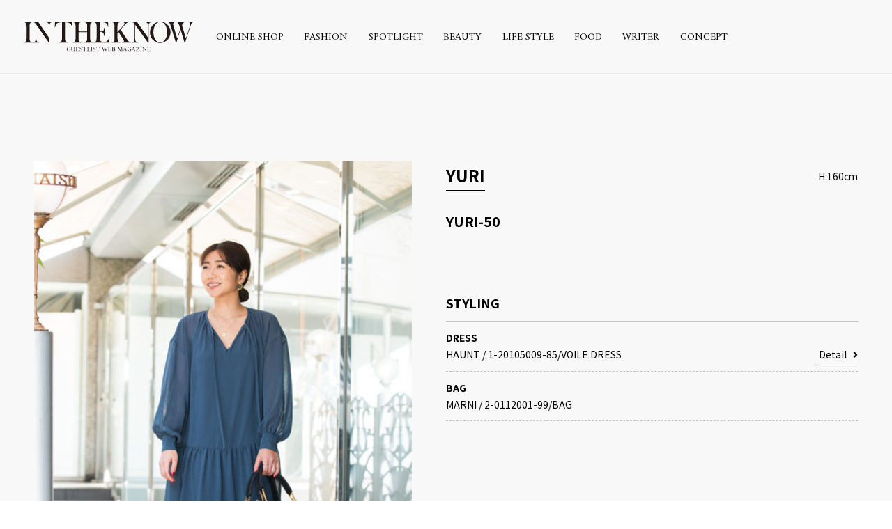

--- FILE ---
content_type: text/html; charset=UTF-8
request_url: https://intheknow.tokyo/snap/7896/
body_size: 4978
content:
<!DOCTYPE html>
<html lang="ja" prefix="og: http://ogp.me/ns#">
<head>
  <!-- Google Tag Manager -->
  <script>(function(w,d,s,l,i){w[l]=w[l]||[];w[l].push({'gtm.start':
  new Date().getTime(),event:'gtm.js'});var f=d.getElementsByTagName(s)[0],
  j=d.createElement(s),dl=l!='dataLayer'?'&l='+l:'';j.async=true;j.src=
  'https://www.googletagmanager.com/gtm.js?id='+i+dl;f.parentNode.insertBefore(j,f);
  })(window,document,'script','dataLayer','GTM-PFPT39D');</script>
  <!-- End Google Tag Manager -->
  <meta charset="utf-8">
  <meta http-equiv="x-ua-compatible" content="ie=edge">
  <title>YURI-50| Snap - INTHEKNOW | GUEST LIST WEB MAGAZINE</title>
  <meta name="description" content="">
  <meta name="keywords" content="東京,代官山,GUEST LIST,ゲストリスト,RED CARD ,レッドカード,upper hights アッパーハイツ,Healthy DENIM,ヘルシーデニム,HAUNT,ハウント,STATE OF MIND,ステートオブマインド,LITRAL,リトラル,Leminor ,ルミノア,LUCENTI ,ルチェンティ,DENIM ,デニム">
  <meta name="viewport" content="width=device-width, initial-scale=1">
  <meta name="format-detection" content="telephone=no">

  <!--OGP-->
  <meta property="og:title" content="YURI-50| Snap - INTHEKNOW | GUEST LIST WEB MAGAZINE">
  <meta property="og:type" content="website">
  <meta property="og:url" content="https://intheknow.tokyo/snap/7896/">
  <meta property="og:image" content="https://intheknow.tokyo/_app/wp-content/uploads/2020/05/NNG0198-1.jpg">
  <meta property="og:site_name" content="INTHEKNOW | GUEST LIST WEB MAGAZINE">
  <meta property="og:description" content="">
  <meta property="og:locale" content="ja_JP">
  <meta name="twitter:card" content="summary_large_image">
  <meta name="twitter:title" content="YURI-50| Snap - INTHEKNOW | GUEST LIST WEB MAGAZINE">
  <meta name="twitter:description" content="">
  <meta name="twitter:image:src" content="https://intheknow.tokyo/_app/wp-content/uploads/2020/05/NNG0198-1.jpg">
  <!--/OGP-->

  <link rel="preconnect" href="https://fonts.gstatic.com" crossorigin>
  <link rel="preconnect" href="https://fonts.googleapis.com" crossorigin>
  <link href="/favicon.ico" rel="shortcut icon">
  <link href="/apple-touch-icon.png" rel="apple-touch-icon">
  <link rel="stylesheet" href="https://fonts.googleapis.com/css?family=Amiri:400,700">
  <link rel="stylesheet" href="https://fonts.googleapis.com/css?family=Noto+Sans+JP:400,700">
  <link rel="stylesheet" href="https://fonts.googleapis.com/css?family=Noto+Serif+JP:400,700">
  <link rel="stylesheet" href="https://intheknow.tokyo/_app/wp-content/themes/intheknow/css/font-awesome.min.css">
  <link rel="stylesheet" href="https://intheknow.tokyo/_app/wp-content/themes/intheknow/css/common.css?v=201903071800">
  <link rel="stylesheet" href="https://intheknow.tokyo/_app/wp-content/themes/intheknow/css/page.css">
<meta name='robots' content='max-image-preview:large' />
<link rel='dns-prefetch' href='//use.fontawesome.com' />
<link rel='dns-prefetch' href='//s.w.org' />
		<script type="text/javascript">
			window._wpemojiSettings = {"baseUrl":"https:\/\/s.w.org\/images\/core\/emoji\/13.0.1\/72x72\/","ext":".png","svgUrl":"https:\/\/s.w.org\/images\/core\/emoji\/13.0.1\/svg\/","svgExt":".svg","source":{"concatemoji":"https:\/\/intheknow.tokyo\/_app\/wp-includes\/js\/wp-emoji-release.min.js?ver=5.7.14"}};
			!function(e,a,t){var n,r,o,i=a.createElement("canvas"),p=i.getContext&&i.getContext("2d");function s(e,t){var a=String.fromCharCode;p.clearRect(0,0,i.width,i.height),p.fillText(a.apply(this,e),0,0);e=i.toDataURL();return p.clearRect(0,0,i.width,i.height),p.fillText(a.apply(this,t),0,0),e===i.toDataURL()}function c(e){var t=a.createElement("script");t.src=e,t.defer=t.type="text/javascript",a.getElementsByTagName("head")[0].appendChild(t)}for(o=Array("flag","emoji"),t.supports={everything:!0,everythingExceptFlag:!0},r=0;r<o.length;r++)t.supports[o[r]]=function(e){if(!p||!p.fillText)return!1;switch(p.textBaseline="top",p.font="600 32px Arial",e){case"flag":return s([127987,65039,8205,9895,65039],[127987,65039,8203,9895,65039])?!1:!s([55356,56826,55356,56819],[55356,56826,8203,55356,56819])&&!s([55356,57332,56128,56423,56128,56418,56128,56421,56128,56430,56128,56423,56128,56447],[55356,57332,8203,56128,56423,8203,56128,56418,8203,56128,56421,8203,56128,56430,8203,56128,56423,8203,56128,56447]);case"emoji":return!s([55357,56424,8205,55356,57212],[55357,56424,8203,55356,57212])}return!1}(o[r]),t.supports.everything=t.supports.everything&&t.supports[o[r]],"flag"!==o[r]&&(t.supports.everythingExceptFlag=t.supports.everythingExceptFlag&&t.supports[o[r]]);t.supports.everythingExceptFlag=t.supports.everythingExceptFlag&&!t.supports.flag,t.DOMReady=!1,t.readyCallback=function(){t.DOMReady=!0},t.supports.everything||(n=function(){t.readyCallback()},a.addEventListener?(a.addEventListener("DOMContentLoaded",n,!1),e.addEventListener("load",n,!1)):(e.attachEvent("onload",n),a.attachEvent("onreadystatechange",function(){"complete"===a.readyState&&t.readyCallback()})),(n=t.source||{}).concatemoji?c(n.concatemoji):n.wpemoji&&n.twemoji&&(c(n.twemoji),c(n.wpemoji)))}(window,document,window._wpemojiSettings);
		</script>
		<style type="text/css">
img.wp-smiley,
img.emoji {
	display: inline !important;
	border: none !important;
	box-shadow: none !important;
	height: 1em !important;
	width: 1em !important;
	margin: 0 .07em !important;
	vertical-align: -0.1em !important;
	background: none !important;
	padding: 0 !important;
}
</style>
	<link rel='stylesheet' id='wp-block-library-css'  href='https://intheknow.tokyo/_app/wp-includes/css/dist/block-library/style.min.css?ver=5.7.14' type='text/css' media='all' />
<link rel='stylesheet' id='wpt-twitter-feed-css'  href='https://intheknow.tokyo/_app/wp-content/plugins/wp-to-twitter/css/twitter-feed.css?ver=5.7.14' type='text/css' media='all' />
<link rel='stylesheet' id='font-awesome-official-css'  href='https://use.fontawesome.com/releases/v5.12.1/css/all.css' type='text/css' media='all' integrity="sha384-v8BU367qNbs/aIZIxuivaU55N5GPF89WBerHoGA4QTcbUjYiLQtKdrfXnqAcXyTv" crossorigin="anonymous" />
<link rel='stylesheet' id='font-awesome-official-v4shim-css'  href='https://use.fontawesome.com/releases/v5.12.1/css/v4-shims.css' type='text/css' media='all' integrity="sha384-C8a18+Gvny8XkjAdfto/vjAUdpGuPtl1Ix/K2BgKhFaVO6w4onVVHiEaN9h9XsvX" crossorigin="anonymous" />
<style id='font-awesome-official-v4shim-inline-css' type='text/css'>
@font-face {
font-family: "FontAwesome";
src: url("https://use.fontawesome.com/releases/v5.12.1/webfonts/fa-brands-400.eot"),
		url("https://use.fontawesome.com/releases/v5.12.1/webfonts/fa-brands-400.eot?#iefix") format("embedded-opentype"),
		url("https://use.fontawesome.com/releases/v5.12.1/webfonts/fa-brands-400.woff2") format("woff2"),
		url("https://use.fontawesome.com/releases/v5.12.1/webfonts/fa-brands-400.woff") format("woff"),
		url("https://use.fontawesome.com/releases/v5.12.1/webfonts/fa-brands-400.ttf") format("truetype"),
		url("https://use.fontawesome.com/releases/v5.12.1/webfonts/fa-brands-400.svg#fontawesome") format("svg");
}

@font-face {
font-family: "FontAwesome";
src: url("https://use.fontawesome.com/releases/v5.12.1/webfonts/fa-solid-900.eot"),
		url("https://use.fontawesome.com/releases/v5.12.1/webfonts/fa-solid-900.eot?#iefix") format("embedded-opentype"),
		url("https://use.fontawesome.com/releases/v5.12.1/webfonts/fa-solid-900.woff2") format("woff2"),
		url("https://use.fontawesome.com/releases/v5.12.1/webfonts/fa-solid-900.woff") format("woff"),
		url("https://use.fontawesome.com/releases/v5.12.1/webfonts/fa-solid-900.ttf") format("truetype"),
		url("https://use.fontawesome.com/releases/v5.12.1/webfonts/fa-solid-900.svg#fontawesome") format("svg");
}

@font-face {
font-family: "FontAwesome";
src: url("https://use.fontawesome.com/releases/v5.12.1/webfonts/fa-regular-400.eot"),
		url("https://use.fontawesome.com/releases/v5.12.1/webfonts/fa-regular-400.eot?#iefix") format("embedded-opentype"),
		url("https://use.fontawesome.com/releases/v5.12.1/webfonts/fa-regular-400.woff2") format("woff2"),
		url("https://use.fontawesome.com/releases/v5.12.1/webfonts/fa-regular-400.woff") format("woff"),
		url("https://use.fontawesome.com/releases/v5.12.1/webfonts/fa-regular-400.ttf") format("truetype"),
		url("https://use.fontawesome.com/releases/v5.12.1/webfonts/fa-regular-400.svg#fontawesome") format("svg");
unicode-range: U+F004-F005,U+F007,U+F017,U+F022,U+F024,U+F02E,U+F03E,U+F044,U+F057-F059,U+F06E,U+F070,U+F075,U+F07B-F07C,U+F080,U+F086,U+F089,U+F094,U+F09D,U+F0A0,U+F0A4-F0A7,U+F0C5,U+F0C7-F0C8,U+F0E0,U+F0EB,U+F0F3,U+F0F8,U+F0FE,U+F111,U+F118-F11A,U+F11C,U+F133,U+F144,U+F146,U+F14A,U+F14D-F14E,U+F150-F152,U+F15B-F15C,U+F164-F165,U+F185-F186,U+F191-F192,U+F1AD,U+F1C1-F1C9,U+F1CD,U+F1D8,U+F1E3,U+F1EA,U+F1F6,U+F1F9,U+F20A,U+F247-F249,U+F24D,U+F254-F25B,U+F25D,U+F267,U+F271-F274,U+F279,U+F28B,U+F28D,U+F2B5-F2B6,U+F2B9,U+F2BB,U+F2BD,U+F2C1-F2C2,U+F2D0,U+F2D2,U+F2DC,U+F2ED,U+F328,U+F358-F35B,U+F3A5,U+F3D1,U+F410,U+F4AD;
}
</style>
<link rel="https://api.w.org/" href="https://intheknow.tokyo/wp-json/" /><link rel="EditURI" type="application/rsd+xml" title="RSD" href="https://intheknow.tokyo/_app/xmlrpc.php?rsd" />
<link rel="wlwmanifest" type="application/wlwmanifest+xml" href="https://intheknow.tokyo/_app/wp-includes/wlwmanifest.xml" /> 
<meta name="generator" content="WordPress 5.7.14" />
<link rel="canonical" href="https://intheknow.tokyo/snap/7896/" />
<link rel='shortlink' href='https://intheknow.tokyo/?p=7896' />
<link rel="alternate" type="application/json+oembed" href="https://intheknow.tokyo/wp-json/oembed/1.0/embed?url=https%3A%2F%2Fintheknow.tokyo%2Fsnap%2F7896%2F" />
<link rel="alternate" type="text/xml+oembed" href="https://intheknow.tokyo/wp-json/oembed/1.0/embed?url=https%3A%2F%2Fintheknow.tokyo%2Fsnap%2F7896%2F&#038;format=xml" />
</head>
<body>
  <!-- Google Tag Manager (noscript) -->
  <noscript><iframe src="https://www.googletagmanager.com/ns.html?id=GTM-PFPT39D"
  height="0" width="0" style="display:none;visibility:hidden"></iframe></noscript>
  <!-- End Google Tag Manager (noscript) -->
  <div id="wrapper">

    <!-- header -->
    <header id="header">
      <div class="header-logo"><a href="/"><img src="https://intheknow.tokyo/_app/wp-content/themes/intheknow/img/header_logo.svg" width="520"></a></div>
      <div class="header-contents">
        <div id="js-nav-btn" class="header-nav-btn"><span></span><span></span><span></span></div>
        <nav id="js-header-nav" class="header-nav">
          <ul class="header-nav-list">
            <li class="header-nav-list__item"><a href="https://guestlist-tokyo.com/">ONLINE SHOP</a></li>
            <li class="header-nav-list__item"><a href="https://intheknow.tokyo/journal/fashion/">FASHION</a></li>
            <li class="header-nav-list__item"><a href="https://intheknow.tokyo/spotlight/">SPOTLIGHT</a></li>
            <li class="header-nav-list__item"><a href="https://intheknow.tokyo/journal/beauty/">BEAUTY</a></li>
            <li class="header-nav-list__item"><a href="https://intheknow.tokyo/journal/life-style/">LIFE STYLE</a></li>
            <li class="header-nav-list__item"><a href="https://intheknow.tokyo/journal/フード/">FOOD</a></li>
            <li class="header-nav-list__item"><a href="/writer/">WRITER</a></li>
            <li class="header-nav-list__item"><a href="/concept/">CONCEPT</a></li>
          </ul>
        </nav>
      </div>
    </header>
    <!-- END header -->
  <article class="snap snap-page">
    <div class="snap-head">
      <div class="snap-head__pic">
        <img src="https://intheknow.tokyo/_app/wp-content/uploads/2020/05/NNG0198-1-550x756.jpg" srcset="https://intheknow.tokyo/_app/wp-content/uploads/2020/05/NNG0198-1-550x756.jpg 1x, https://intheknow.tokyo/_app/wp-content/uploads/2020/05/NNG0198-1.jpg 2x, https://intheknow.tokyo/_app/wp-content/uploads/2020/05/NNG0198-1.jpg 3x" width="550">
      </div>
      <div class="snap-head-detail">
        <div class="snap-head-model">
          <p class="snap__model"><a href="/model/yuri-hayashi/">YURI</a></p>
          <p class="snap__height">H:160cm</p>
        </div>
        <h1 class="snap__heading">YURI-50</h1>
        <div class="snap-body">
                  </div>

        <!-- snap-items -->
        <div class="snap-items">
          <p class="snap-item__heading">STYLING</p>
          <div class="wear-item">
            <p class="wear-item__ttl">DRESS</p>
            <div class="wear-item-detail">
              <p class="wear-item-info">
                <span class="wear-item__brand">HAUNT</span>
                <span> / </span>
                <span class="wear-item__space">1-20105009-85/VOILE DRESS</span>
              </p>
              <a href="https://shop.haunt-tokyo.com/itemdetail?ItemID=1-20105009-85" target="_blank" class="wear-item__link">Detail<i class="fa fa-angle-right" aria-hidden="true"></i></a>
            </div>
          </div>
          <div class="wear-item">
            <p class="wear-item__ttl">BAG</p>
            <div class="wear-item-detail">
              <p class="wear-item-info">
                <span class="wear-item__brand">MARNI</span>
                <span> / </span>
                <span class="wear-item__space">2-0112001-99/BAG</span>
              </p>
            </div>
          </div>
        </div>
        <!-- END snap-items -->
      </div>
    </div>
    <!-- END snap-head -->

    <div class="snap-foot">
      <p class="snap-foot__heading">OTHER STYLING</p>
      <div class="snap-foot-contents">
          <a href="https://intheknow.tokyo/snap/22885/" class="snap-item">
            <div class="snap-list__pic">
              <img src="https://intheknow.tokyo/_app/wp-content/uploads/2022/09/IMG_3837-1Edit-550x756.jpg" width="225" class="c-obj">
            </div>
            <div class="snap-list-info">
              <p class="snap-list__name">YURIKO</p>
              <p class="snap-list__height">160cm</p>
            </div>
          </a>
          <a href="https://intheknow.tokyo/snap/22882/" class="snap-item">
            <div class="snap-list__pic">
              <img src="https://intheknow.tokyo/_app/wp-content/uploads/2022/09/IMG_3956-1Edit-550x756.jpg" width="225" class="c-obj">
            </div>
            <div class="snap-list-info">
              <p class="snap-list__name">ANRI</p>
              <p class="snap-list__height">174cm</p>
            </div>
          </a>
          <a href="https://intheknow.tokyo/snap/22879/" class="snap-item">
            <div class="snap-list__pic">
              <img src="https://intheknow.tokyo/_app/wp-content/uploads/2022/09/IMG_3985-1-550x756.jpg" width="225" class="c-obj">
            </div>
            <div class="snap-list-info">
              <p class="snap-list__name">RISA</p>
              <p class="snap-list__height">160cm</p>
            </div>
          </a>
          <a href="https://intheknow.tokyo/snap/22808/" class="snap-item">
            <div class="snap-list__pic">
              <img src="https://intheknow.tokyo/_app/wp-content/uploads/2022/09/IMG_3893-1-550x756.jpg" width="225" class="c-obj">
            </div>
            <div class="snap-list-info">
              <p class="snap-list__name">KAORU</p>
              <p class="snap-list__height">165cm</p>
            </div>
          </a>
          <a href="https://intheknow.tokyo/snap/22759/" class="snap-item">
            <div class="snap-list__pic">
              <img src="https://intheknow.tokyo/_app/wp-content/uploads/2022/09/IMG_2930-1-550x756.jpg" width="225" class="c-obj">
            </div>
            <div class="snap-list-info">
              <p class="snap-list__name">MINAMI</p>
              <p class="snap-list__height">165cm</p>
            </div>
          </a>
      </div>
    </div>
  </article>
  <!-- END journal-page -->


    <!-- footer -->
    <footer id="footer">
      <div class="footer-logo">
        <a href="/"><img src="https://intheknow.tokyo/_app/wp-content/themes/intheknow/img/foot_logo.svg" width="384" height="79"></a>
      </div>
      <ul class="footer-sns">
        <li><a href="https://www.facebook.com/Intheknowwebmagazine" target="_blank"><img src="https://intheknow.tokyo/_app/wp-content/themes/intheknow/img/icon_fb.svg" height="30"></a></li>
        <li><a href="https://twitter.com/IntheknowM" target="_blank"><img src="https://intheknow.tokyo/_app/wp-content/themes/intheknow/img/icon_tw.svg" height="30"></a></li>
        <li><a href="https://www.instagram.com/intheknow_web_magazine/?hl=ja" target="_blank"><img src="https://intheknow.tokyo/_app/wp-content/themes/intheknow/img/icon_insta.svg" height="30"></a></li>
        <li><a href="https://www.youtube.com/channel/UCTGXrbhY6GkhYIAAYBtIjoQ" target="_blank"><img src="https://intheknow.tokyo/_app/wp-content/themes/intheknow/img/icons8-youtube.svg" height="30"></a></li>
      </ul>
      <nav class="footer-nav">
        <ul class="footer-nav-list">
          <li><a href="/concept/">CONCEPT</a></li>
          <li><a href="/policy/">USER POLICY</a></li>
          <li><a href="http://guestlist.co.jp/" target="_blank">COMPANY</a></li>
          <li><a href="mailto:intheknow@guestlist.co.jp">CONTACT</a></li>
        </ul>
      </nav>
      <address>&copy; Guest List. All Rights Reserved</address>
    </footer>
    <!-- END footer -->
  </div>
  <!-- END wrapper -->

  <script src="https://intheknow.tokyo/_app/wp-content/themes/intheknow/js/lib.js"></script>
  <script src="https://intheknow.tokyo/_app/wp-content/themes/intheknow/js/main.js"></script>
  <script src="https://intheknow.tokyo/_app/wp-content/themes/intheknow/js/jquery-3.3.1.min.js"></script>
  <script src="https://intheknow.tokyo/_app/wp-content/themes/intheknow/js/util.js"></script>
<script type='text/javascript' src='https://intheknow.tokyo/_app/wp-includes/js/wp-embed.min.js?ver=5.7.14' id='wp-embed-js'></script>
</body>
</html>


--- FILE ---
content_type: image/svg+xml
request_url: https://intheknow.tokyo/_app/wp-content/themes/intheknow/img/foot_logo.svg
body_size: 5542
content:
<svg xmlns="http://www.w3.org/2000/svg" viewBox="0 0 384 78.48" width="364" height="79"><defs><style>.cls-1{fill:#231815;}</style></defs><title>foot_logo</title><g id="レイヤー_2" data-name="レイヤー 2"><g id="レイヤー_1-2" data-name="レイヤー 1"><rect class="cls-1" x="21.45" y="70.71" width="9.92" height="0.51"/><path class="cls-1" d="M56.51,73.06a2,2,0,0,0-.4,1.38V78.1l-.81.16a7.13,7.13,0,0,1-1.09.07h-.55a3.58,3.58,0,0,1-.49,0l-1,.07a10.43,10.43,0,0,1-4.77-1,6.14,6.14,0,0,1-2.7-2.52,6.65,6.65,0,0,1-.84-3.26,7.24,7.24,0,0,1,1.07-4,7.36,7.36,0,0,1,6.23-3.56,5.93,5.93,0,0,1,1.24.09c.29,0,.61.12.94.21l.91.24a3,3,0,0,0,.77.1.8.8,0,0,0,.79-.45h.45v4h-.4a3.54,3.54,0,0,0-.89-2,4.14,4.14,0,0,0-1.76-1.24,5.73,5.73,0,0,0-2-.4,4.77,4.77,0,0,0-2,.43,4.93,4.93,0,0,0-1.63,1.25,6.49,6.49,0,0,0-1.09,2c-.08.29-.17.68-.27,1.19a6.93,6.93,0,0,0-.1,1.28,7.76,7.76,0,0,0,.76,3.54,6.24,6.24,0,0,0,2.08,2.5,5.13,5.13,0,0,0,1.41.68,5.5,5.5,0,0,0,1.59.22,4.06,4.06,0,0,0,1.66-.31,1.16,1.16,0,0,0,.71-1.14V74.87a3.34,3.34,0,0,0-.34-1.76,1.35,1.35,0,0,0-1.22-.5h-.54v-.4h5.74v.4a1.74,1.74,0,0,0-1.36.45"/><path class="cls-1" d="M70.19,78.1V76.2A7,7,0,0,1,68,77.86a5.81,5.81,0,0,1-2.55.57A7.46,7.46,0,0,1,64,78.29a4.91,4.91,0,0,1-1.21-.5,4.48,4.48,0,0,1-1.56-1.74,4.91,4.91,0,0,1-.54-2.3v-6.7a2.86,2.86,0,0,0-.37-1.73A1.59,1.59,0,0,0,59,64.89v-.4h5.12v.4a2.13,2.13,0,0,0-.94.17,1.21,1.21,0,0,0-.52.66A4.29,4.29,0,0,0,62.52,67v6.89a4,4,0,0,0,.4,1.83A3,3,0,0,0,64.15,77a3.92,3.92,0,0,0,2,.47,4.52,4.52,0,0,0,1.21-.14,5.59,5.59,0,0,0,1.09-.43,5.2,5.2,0,0,0,1.76-1.68v-8.2a3.33,3.33,0,0,0-.32-1.66,1.43,1.43,0,0,0-.45-.35,1.72,1.72,0,0,0-.74-.15v-.4h5v.4a2,2,0,0,0-.94.19,1.11,1.11,0,0,0-.5.67,3.8,3.8,0,0,0-.17,1.3v8.48a2.84,2.84,0,0,0,.37,1.71,1.43,1.43,0,0,0,1.24.45v.41Z"/><path class="cls-1" d="M86.17,78.1H76v-.41a1.68,1.68,0,0,0,1.24-.42,2.68,2.68,0,0,0,.37-1.71V67.05a3,3,0,0,0-.35-1.71A1.45,1.45,0,0,0,76,64.89v-.4H86.17v2.28H85.9a2.57,2.57,0,0,0-.5-1.19,1.53,1.53,0,0,0-1-.45l-5,0V71H83.8a.93.93,0,0,0,.42-.09.73.73,0,0,0,.44-.36,2.77,2.77,0,0,0,.27-.88h.42v3.3h-.42a1.94,1.94,0,0,0-.47-1,1,1,0,0,0-.42-.21,2.16,2.16,0,0,0-.62-.07h-4v4.87a1,1,0,0,0,.22.69,1.15,1.15,0,0,0,.82.23h3.64a3,3,0,0,0,1.16-.35,2.33,2.33,0,0,0,1.11-1.52h.42Z"/><path class="cls-1" d="M98.22,75.34a6.07,6.07,0,0,1-.23.74,3.51,3.51,0,0,1-.89,1.21,3.92,3.92,0,0,1-1.28.81,4.21,4.21,0,0,1-1.56.33l-.45,0a4.69,4.69,0,0,1-1.55-.29l-.75-.26a2.8,2.8,0,0,1-.49-.21c-.22,0-.4.17-.54.52h-.43V74.56h.43A3.07,3.07,0,0,0,91,76.43a3.28,3.28,0,0,0,1.36,1.12,3.76,3.76,0,0,0,1.51.36,3.39,3.39,0,0,0,1.48-.29,2.51,2.51,0,0,0,1-.83,2.66,2.66,0,0,0,.28-.62A2.35,2.35,0,0,0,96.16,74a6.34,6.34,0,0,0-1.6-1.33l-1-.59-.89-.55a5.9,5.9,0,0,1-1.36-1,3.77,3.77,0,0,1-1.21-2.85,3.26,3.26,0,0,1,.47-1.8A3.15,3.15,0,0,1,92,64.63a4.25,4.25,0,0,1,2-.47,5.5,5.5,0,0,1,1.11.09,3,3,0,0,1,.5.12l.47.17.37.09.32.05a.35.35,0,0,0,.22-.05l.15-.33h.4v3.18H97.1a3.2,3.2,0,0,0-.56-1.57A2.61,2.61,0,0,0,95.4,65,3.36,3.36,0,0,0,94,64.68a2.92,2.92,0,0,0-1.8.54,1.71,1.71,0,0,0-.74,1.5,2.35,2.35,0,0,0,.51,1.5,6.6,6.6,0,0,0,1.51,1.26l2,1.18a7.55,7.55,0,0,1,1.66,1.19A3.51,3.51,0,0,1,98,73.18a3.93,3.93,0,0,1,.27,1.38,3.84,3.84,0,0,1-.07.78"/><path class="cls-1" d="M113,67.08a2.46,2.46,0,0,0-.82-1.45,3.55,3.55,0,0,0-2.13-.48h-2.15V75.6a2.88,2.88,0,0,0,.32,1.64,1.38,1.38,0,0,0,1.22.45v.41h-5v-.41a2.11,2.11,0,0,0,.87-.14,1,1,0,0,0,.54-.69,4.09,4.09,0,0,0,.2-1.33V65.15H104a3.83,3.83,0,0,0-2.13.45,1.32,1.32,0,0,0-.54.6,1.72,1.72,0,0,0-.23.9h-.42V64h.42a8.85,8.85,0,0,0,.84.31,4.43,4.43,0,0,0,1.29.19H111a4.32,4.32,0,0,0,1.11-.12,1.93,1.93,0,0,0,.79-.38h.45V67.1Z"/><path class="cls-1" d="M126.27,78.1H116v-.41a1.45,1.45,0,0,0,1.21-.54,3,3,0,0,0,.39-1.74V66.86a2.39,2.39,0,0,0-.37-1.54,1.58,1.58,0,0,0-1.23-.43v-.4h5.07v.4a1.41,1.41,0,0,0-1.24.5,3,3,0,0,0-.35,1.64v9.1a1.69,1.69,0,0,0,.15.78,1,1,0,0,0,.47.43,3.83,3.83,0,0,0,1,.09h2.82a4.17,4.17,0,0,0,1.36-.16,1.54,1.54,0,0,0,.79-.67,6,6,0,0,0,.33-.59,2.57,2.57,0,0,1,.17-.45l.15-.43h.42Z"/><path class="cls-1" d="M129,78.1v-.41a1.5,1.5,0,0,0,1.26-.47,3,3,0,0,0,.35-1.69V67.05a3.27,3.27,0,0,0-.32-1.73,1.58,1.58,0,0,0-1.29-.43v-.4h5.1v.4a2,2,0,0,0-.94.19,1.07,1.07,0,0,0-.5.67,3.8,3.8,0,0,0-.17,1.3v8.48a4.34,4.34,0,0,0,.15,1.26,1.35,1.35,0,0,0,.49.71,2.18,2.18,0,0,0,1,.19v.41Z"/><path class="cls-1" d="M145.22,75.34a5.88,5.88,0,0,1-.22.74,3.64,3.64,0,0,1-.89,1.21,4.45,4.45,0,0,1-2.84,1.14l-.45,0a4.8,4.8,0,0,1-1.56-.29l-.74-.26a3,3,0,0,1-.5-.21c-.21,0-.39.17-.54.52h-.42V74.56h.42a3.07,3.07,0,0,0,.54,1.87,3.35,3.35,0,0,0,1.36,1.12,3.8,3.8,0,0,0,1.51.36,3.44,3.44,0,0,0,1.49-.29,2.51,2.51,0,0,0,1-.83,3.26,3.26,0,0,0,.27-.62,2,2,0,0,0,.1-.69,2.3,2.3,0,0,0-.57-1.49,6.59,6.59,0,0,0-1.61-1.33l-1-.59-.89-.55a5.69,5.69,0,0,1-1.36-1,3.78,3.78,0,0,1-1.22-2.85,3.35,3.35,0,0,1,.47-1.8A3.24,3.24,0,0,1,139,64.63a4.24,4.24,0,0,1,2-.47,5.61,5.61,0,0,1,1.12.09,2.88,2.88,0,0,1,.49.12l.47.17.37.09.32.05a.39.39,0,0,0,.23-.05l.15-.33h.39v3.18h-.42a3.11,3.11,0,0,0-.57-1.57A2.56,2.56,0,0,0,142.4,65a3.28,3.28,0,0,0-1.43-.31,2.93,2.93,0,0,0-1.81.54,1.74,1.74,0,0,0-.74,1.5,2.3,2.3,0,0,0,.52,1.5,6.6,6.6,0,0,0,1.51,1.26l2,1.18a7.55,7.55,0,0,1,1.66,1.19,3.51,3.51,0,0,1,.94,1.33,3.93,3.93,0,0,1,.27,1.38,3.81,3.81,0,0,1-.08.78"/><path class="cls-1" d="M160,67.08a2.51,2.51,0,0,0-.81-1.45,3.6,3.6,0,0,0-2.13-.48H154.9V75.6a2.8,2.8,0,0,0,.32,1.64,1.36,1.36,0,0,0,1.21.45v.41h-5v-.41a2.06,2.06,0,0,0,.86-.14,1.06,1.06,0,0,0,.55-.69,4.09,4.09,0,0,0,.2-1.33V65.15H151a3.77,3.77,0,0,0-2.12.45,1.29,1.29,0,0,0-.55.6,1.72,1.72,0,0,0-.22.9h-.42V64h.42a8.85,8.85,0,0,0,.84.31,4.43,4.43,0,0,0,1.29.19H158a4.41,4.41,0,0,0,1.12-.12,2,2,0,0,0,.79-.38h.45V67.1Z"/><path class="cls-1" d="M188.22,65.06a3.06,3.06,0,0,0-.67.5,7.41,7.41,0,0,0-1.11,2.09l-4,10.64H182l-3.86-10.05-3.76,10.05H174l-4.32-11.24a4.85,4.85,0,0,0-.75-1.49,1.08,1.08,0,0,0-.64-.55,3.94,3.94,0,0,0-1-.12v-.4h5.24v.4a2.22,2.22,0,0,0-.94.29.68.68,0,0,0-.3.59l3.49,9.41,3-7.91-.32-.88a2.3,2.3,0,0,0-.74-1.16,2.07,2.07,0,0,0-1.24-.34v-.4h5.19v.4a2.27,2.27,0,0,0-1,.19.64.64,0,0,0-.35.62l3.51,9.48L186,66.06c0-.8-.47-1.19-1.41-1.19v-.38h4.31v.4a1.53,1.53,0,0,0-.72.17"/><path class="cls-1" d="M200.52,78.1H190.3v-.41a1.71,1.71,0,0,0,1.24-.42,2.75,2.75,0,0,0,.37-1.71V67.05a3.07,3.07,0,0,0-.35-1.71,1.47,1.47,0,0,0-1.26-.45v-.4h10.22v2.28h-.28a2.58,2.58,0,0,0-.49-1.19,1.58,1.58,0,0,0-1-.45l-5,0V71h4.35a.9.9,0,0,0,.42-.09.78.78,0,0,0,.45-.36,3.06,3.06,0,0,0,.27-.88h.42v3.3h-.42a2,2,0,0,0-.47-1,1,1,0,0,0-.42-.21,2.21,2.21,0,0,0-.62-.07h-4v4.87a.94.94,0,0,0,.22.69,1.15,1.15,0,0,0,.82.23h3.63a3.1,3.1,0,0,0,1.17-.35,2.4,2.4,0,0,0,1.11-1.52h.42Z"/><path class="cls-1" d="M214.44,76.51a3.56,3.56,0,0,1-1.61,1.16,6.07,6.07,0,0,1-2.37.43h-6.53v-.41a1.49,1.49,0,0,0,1.23-.45,2.83,2.83,0,0,0,.38-1.71V67.05a3.1,3.1,0,0,0-.35-1.73,1.51,1.51,0,0,0-1.26-.43v-.4h5.34a7.25,7.25,0,0,1,2.75.45,3.94,3.94,0,0,1,1.66,1.21,2.86,2.86,0,0,1,.51,1.66,2.61,2.61,0,0,1-.69,1.86,4.79,4.79,0,0,1-2.15,1.23v0a4.58,4.58,0,0,1,1.51.52,4.07,4.07,0,0,1,1.14.88,3.58,3.58,0,0,1,.74,1.12l.2.64a2.73,2.73,0,0,1,.07.66,2.84,2.84,0,0,1-.57,1.74M211.35,65.8a3.54,3.54,0,0,0-2.52-.79h-1.41v5.77h1.46A3.61,3.61,0,0,0,211.3,70a2.51,2.51,0,0,0,.92-2.07,2.8,2.8,0,0,0-.87-2.13m1,7.1a3.32,3.32,0,0,0-1.43-1.17,7.64,7.64,0,0,0-1-.31l-.17,0a1.41,1.41,0,0,0-.37-.07,5.08,5.08,0,0,0-.6,0h-1.33v4a6.67,6.67,0,0,0,.12,1.43,1,1,0,0,0,.45.67,2.13,2.13,0,0,0,.37.14,2.87,2.87,0,0,0,.52,0H210a2.75,2.75,0,0,0,2-.77,2.8,2.8,0,0,0,.81-2.16,3.12,3.12,0,0,0-.49-1.75"/><path class="cls-1" d="M236.76,78.1v-.41a1.62,1.62,0,0,0,1.14-.59,2.44,2.44,0,0,0,.32-1.45l-.69-8.79h-.05L232.63,78.1h-.37l-4.75-11.24h0l-.8,8.39a3,3,0,0,0,.43,1.71,2.43,2.43,0,0,0,1.41.73v.41h-4.41v-.41a2,2,0,0,0,1-.35,1.68,1.68,0,0,0,.52-.81,1.08,1.08,0,0,0,.08-.38c0-.25.1-.5.14-.74l0-.21.86-9.36a3.52,3.52,0,0,0-.79-.64,2.76,2.76,0,0,0-1.06-.31v-.4h3.59L233,75.2l4.61-10.71H241v.4a1.39,1.39,0,0,0-1.22.53,2,2,0,0,0-.27.64,3.64,3.64,0,0,0-.1,1l.72,8.38a3.67,3.67,0,0,0,.05.66,1.65,1.65,0,0,0,.07.34.42.42,0,0,0,0,.09,1.11,1.11,0,0,1,.07.22,1.34,1.34,0,0,0,.52.71,2.27,2.27,0,0,0,1,.28v.41Z"/><path class="cls-1" d="M251.7,78.1v-.41c.83-.12,1.24-.42,1.24-.88a1,1,0,0,0-.05-.28l-.08-.17-1.28-3.77H247l-1.33,4.22c0,.59.38.88,1.13.88v.41h-3.66v-.41a1.92,1.92,0,0,0,1-.33,2.34,2.34,0,0,0,.62-.69c.09-.2.25-.58.46-1.11l3.91-11.21h1.46l4.11,11.7a3,3,0,0,0,.72,1.31,2.1,2.1,0,0,0,1.31.33v.41ZM249.25,66h-.05l-2,5.77h4Z"/><path class="cls-1" d="M270.87,73.06a2.07,2.07,0,0,0-.39,1.38V78.1l-.82.16a7,7,0,0,1-1.09.07H268a3.84,3.84,0,0,1-.5,0l-1,.07a10.5,10.5,0,0,1-4.78-1,6.17,6.17,0,0,1-2.69-2.52,6.65,6.65,0,0,1-.84-3.26,7.24,7.24,0,0,1,1.06-4,7.39,7.39,0,0,1,6.24-3.56,5.82,5.82,0,0,1,1.23.09,9.51,9.51,0,0,1,.94.21l.92.24a3,3,0,0,0,.77.1.79.79,0,0,0,.78-.45h.45v4h-.39a3.6,3.6,0,0,0-.89-2,4.2,4.2,0,0,0-1.76-1.24,5.77,5.77,0,0,0-2.05-.4,4.74,4.74,0,0,0-2,.43,5,5,0,0,0-1.64,1.25,6.49,6.49,0,0,0-1.08,2,12,12,0,0,0-.28,1.19,7.92,7.92,0,0,0-.1,1.28,7.76,7.76,0,0,0,.77,3.54,6.24,6.24,0,0,0,2.08,2.5,5.13,5.13,0,0,0,1.41.68,5.39,5.39,0,0,0,1.58.22,4.06,4.06,0,0,0,1.66-.31,1.16,1.16,0,0,0,.72-1.14V74.87a3.32,3.32,0,0,0-.35-1.76,1.34,1.34,0,0,0-1.21-.5h-.54v-.4h5.73v.4a1.75,1.75,0,0,0-1.36.45"/><path class="cls-1" d="M281.63,78.1v-.41c.83-.12,1.24-.42,1.24-.88a.72.72,0,0,0-.05-.28l-.07-.17-1.29-3.77h-4.57l-1.34,4.22c0,.59.38.88,1.14.88v.41H273v-.41a1.91,1.91,0,0,0,1-.33,2.21,2.21,0,0,0,.62-.69c.1-.2.26-.58.47-1.11L279,64.35h1.46l4.1,11.7a3,3,0,0,0,.72,1.31,2.12,2.12,0,0,0,1.31.33v.41ZM279.19,66h-.05l-2,5.77h4Z"/><path class="cls-1" d="M300.81,78.1h-11.9v-.36l9.35-12.59h-6.11a4.15,4.15,0,0,0-1.9.34,2.29,2.29,0,0,0-.92,1.33h-.42l.25-2.33h11.52v.43l-9.3,12.51h5.35a5.11,5.11,0,0,0,2.72-.59,3.59,3.59,0,0,0,1.46-2h.42Z"/><path class="cls-1" d="M304.25,78.1v-.41a1.5,1.5,0,0,0,1.26-.47,3,3,0,0,0,.34-1.69V67.05a3.18,3.18,0,0,0-.32-1.73,1.54,1.54,0,0,0-1.28-.43v-.4h5.09v.4a2.06,2.06,0,0,0-.94.19,1.06,1.06,0,0,0-.49.67,3.53,3.53,0,0,0-.18,1.3v8.48a4.34,4.34,0,0,0,.15,1.26,1.42,1.42,0,0,0,.5.71,2.13,2.13,0,0,0,1,.19v.41Z"/><path class="cls-1" d="M325.15,65.34a2.59,2.59,0,0,0-.42,1.69V78.1h-.42l-10-11.83h-.06v9.55a2,2,0,0,0,.43,1.42,1.93,1.93,0,0,0,1.43.45v.41h-4.3v-.41a2.43,2.43,0,0,0,1-.16,1.37,1.37,0,0,0,.56-.69,2.19,2.19,0,0,0,.15-.6l.05-.87v-8a3,3,0,0,0-.44-1.83,2.19,2.19,0,0,0-1.66-.69v-.4h3.64L324,75.08H324v-8a2.79,2.79,0,0,0-.39-1.75,1.62,1.62,0,0,0-1.34-.48v-.4h4.28v.4a1.8,1.8,0,0,0-1.41.45"/><path class="cls-1" d="M338.56,78.1H328.34v-.41a1.68,1.68,0,0,0,1.24-.42,2.68,2.68,0,0,0,.37-1.71V67.05a3.07,3.07,0,0,0-.35-1.71,1.45,1.45,0,0,0-1.26-.45v-.4h10.22v2.28h-.27a2.57,2.57,0,0,0-.5-1.19,1.53,1.53,0,0,0-1-.45l-5,0V71h4.35a.94.94,0,0,0,.43-.09.76.76,0,0,0,.44-.36,2.77,2.77,0,0,0,.27-.88h.42v3.3h-.42a1.94,1.94,0,0,0-.47-1,1,1,0,0,0-.42-.21,2.16,2.16,0,0,0-.62-.07h-4v4.87a.94.94,0,0,0,.22.69,1.15,1.15,0,0,0,.82.23h3.64a3.06,3.06,0,0,0,1.16-.35,2.4,2.4,0,0,0,1.11-1.52h.42Z"/><rect class="cls-1" x="351.64" y="70.71" width="9.92" height="0.51"/><path class="cls-1" d="M0,1.44A9.56,9.56,0,0,1,2.88,2a4.94,4.94,0,0,1,2,1.45A5.69,5.69,0,0,1,6.16,6.23a28.62,28.62,0,0,1,.34,5.23V36.82a28.7,28.7,0,0,1-.34,5.23,5.78,5.78,0,0,1-1.33,2.79A5.29,5.29,0,0,1,2.9,46.26a9,9,0,0,1-2.9.57v.79H19.79v-.79A8.43,8.43,0,0,1,16.41,46a5.26,5.26,0,0,1-2.07-2,8.06,8.06,0,0,1-.81-2.65,33.17,33.17,0,0,1-.24-4.51V11.46q0-2.39.18-4.2A6.82,6.82,0,0,1,15,3.44a5.15,5.15,0,0,1,2-1.45,9.35,9.35,0,0,1,2.86-.55V.65H0Z"/><path class="cls-1" d="M50.46,1.44A9.41,9.41,0,0,1,53.32,2a5.15,5.15,0,0,1,2,1.45,6,6,0,0,1,1.32,2.79A28.42,28.42,0,0,1,57,11.46V36.3L32.64.65H20.72v.79A9.5,9.5,0,0,1,23.61,2a5,5,0,0,1,1.94,1.45,6,6,0,0,1,1.31,2.8,27.33,27.33,0,0,1,.36,5.18v25.4A27.4,27.4,0,0,1,26.86,42a6,6,0,0,1-1.31,2.81,5.3,5.3,0,0,1-2,1.44,9.12,9.12,0,0,1-2.86.55v.79H35v-.79a9.12,9.12,0,0,1-2.86-.55,5.3,5.3,0,0,1-2-1.44,6,6,0,0,1-1.31-2.79,27.43,27.43,0,0,1-.36-5.23V6.88L56.84,47.62h1.39V11.42a27.33,27.33,0,0,1,.36-5.18,6,6,0,0,1,1.31-2.8,6.08,6.08,0,0,1,4.84-2V.65H50.46Z"/><path class="cls-1" d="M70.76.65l-.56,12.7.72.07a20.37,20.37,0,0,1,2.13-6.54A8.62,8.62,0,0,1,76.91,3.2,20.91,20.91,0,0,1,84,1.86c1.48-.09,1.22-.14,2.52-.14v35.1a27.62,27.62,0,0,1-.35,5.23,6.15,6.15,0,0,1-1.32,2.79,5.22,5.22,0,0,1-2,1.44,9.15,9.15,0,0,1-2.89.55v.79H99.8v-.79a9.19,9.19,0,0,1-2.87-.55,5.27,5.27,0,0,1-2-1.44A6.13,6.13,0,0,1,93.65,42a27.59,27.59,0,0,1-.35-5.21V1.72c4.58,0,6.18.31,8.1.93a9.78,9.78,0,0,1,5.19,3.53,17.61,17.61,0,0,1,2.61,7.24l.72-.07L109.36.65Z"/><path class="cls-1" d="M136.94,1.44a9.51,9.51,0,0,1,2.9.55,5.22,5.22,0,0,1,2,1.45,5.94,5.94,0,0,1,1.31,2.79,27.36,27.36,0,0,1,.36,5.23v11H124v-11a27.59,27.59,0,0,1,.36-5.22,6,6,0,0,1,1.31-2.8,5.22,5.22,0,0,1,2-1.45,9.41,9.41,0,0,1,2.86-.55V.65H110.68v.79a9.56,9.56,0,0,1,2.88.55,4.9,4.9,0,0,1,2,1.45,5.78,5.78,0,0,1,1.33,2.79,29.57,29.57,0,0,1,.34,5.23V36.82a29.65,29.65,0,0,1-.34,5.23,5.87,5.87,0,0,1-1.33,2.79,5.32,5.32,0,0,1-1.94,1.42,8.89,8.89,0,0,1-2.9.57v.79h19.79v-.79a8.88,8.88,0,0,1-2.89-.57,5.24,5.24,0,0,1-1.94-1.42A6,6,0,0,1,124.33,42a27.4,27.4,0,0,1-.36-5.21V24.12h19.51v12.7a27.43,27.43,0,0,1-.36,5.23,6,6,0,0,1-1.31,2.79,5.59,5.59,0,0,1-2,1.42,8.89,8.89,0,0,1-2.9.57v.79h19.8v-.79a8.81,8.81,0,0,1-2.87-.57,5.59,5.59,0,0,1-2-1.42A6.24,6.24,0,0,1,150.59,42a27.09,27.09,0,0,1-.36-5.19V11.46a27.59,27.59,0,0,1,.36-5.22,6,6,0,0,1,1.31-2.8,5.22,5.22,0,0,1,2-1.45,9.42,9.42,0,0,1,2.87-.55V.65h-19.8Z"/><path class="cls-1" d="M192,38.88a12.7,12.7,0,0,1-1.81,3.38,9.4,9.4,0,0,1-4.09,3.25,12,12,0,0,1-5.39,1.05,8.71,8.71,0,0,1-4.86-1.16,7,7,0,0,1-3.21-3.63,12.26,12.26,0,0,1-.83-3.59c-.15-1.44-.22-3.72-.22-6.87V23.43h1.77a11.5,11.5,0,0,1,3.77.52,5.35,5.35,0,0,1,2.42,1.62,8.16,8.16,0,0,1,1.5,2.75,20.36,20.36,0,0,1,.82,4.26h.71l.13-18.44-.71,0a23,23,0,0,1-.7,4A6.4,6.4,0,0,1,180,20.47,4.62,4.62,0,0,1,177.68,22a16,16,0,0,1-4.24.42h-1.86V1.72h6.27a21.94,21.94,0,0,1,5.26.5,8.62,8.62,0,0,1,3.44,1.7,10,10,0,0,1,2.69,3.34A15.66,15.66,0,0,1,190.57,12l.72,0L190.76.65H158.29v.79a9.51,9.51,0,0,1,2.9.55,5,5,0,0,1,1.94,1.45,6.08,6.08,0,0,1,1.31,2.8,27.59,27.59,0,0,1,.36,5.22V36.82a27.4,27.4,0,0,1-.36,5.21,6.11,6.11,0,0,1-1.31,2.81,5.3,5.3,0,0,1-2,1.44,9.19,9.19,0,0,1-2.87.55v.79h35.3l.4-13.69-.71,0a31.27,31.27,0,0,1-1.29,5"/><path class="cls-1" d="M234.09,40.71l-1.77-2.51L218.87,18l10-10.7a49.62,49.62,0,0,1,4.15-4.1,8.13,8.13,0,0,1,2-1.22,8.92,8.92,0,0,1,2.27-.5V.65H224v.79a8.1,8.1,0,0,1,2.61.62,2.78,2.78,0,0,1,1.48,2.55,3.14,3.14,0,0,1-.48,1.7,25.5,25.5,0,0,1-2.43,2.91l-13.1,14.45V11.46a27.59,27.59,0,0,1,.36-5.22,6,6,0,0,1,1.31-2.8,5.22,5.22,0,0,1,2-1.45,9.41,9.41,0,0,1,2.86-.55V.65H198.77v.79a9.56,9.56,0,0,1,2.88.55,4.9,4.9,0,0,1,2,1.45,5.78,5.78,0,0,1,1.33,2.79,29.57,29.57,0,0,1,.34,5.23V36.82a29.65,29.65,0,0,1-.34,5.23,5.87,5.87,0,0,1-1.33,2.79,5.32,5.32,0,0,1-1.94,1.42,8.89,8.89,0,0,1-2.9.57v.79h19.79v-.79a8.88,8.88,0,0,1-2.89-.57,5.32,5.32,0,0,1-1.94-1.42A6,6,0,0,1,212.42,42a27.4,27.4,0,0,1-.36-5.21V25.43l2-2.2S225,39.85,225.42,40.53A7.51,7.51,0,0,1,226.69,44a2.14,2.14,0,0,1-1,1.93,7.75,7.75,0,0,1-3.35.86v.79h20.47v-.79c-4.87,0-6.2-2.53-8.7-6.12"/><path class="cls-1" d="M288.9.65H274.62v.79a9.35,9.35,0,0,1,2.86.55,5.15,5.15,0,0,1,2,1.45,6,6,0,0,1,1.32,2.79,28.42,28.42,0,0,1,.35,5.23V36.3L256,.65H244.05v.79A9.57,9.57,0,0,1,247,2a5,5,0,0,1,1.93,1.45,6.09,6.09,0,0,1,1.32,2.8,27.33,27.33,0,0,1,.36,5.18v25.4A27.4,27.4,0,0,1,250.2,42a6.13,6.13,0,0,1-1.32,2.81,5.27,5.27,0,0,1-2,1.44,7.29,7.29,0,0,1-2.57.55v.79h14v-.79a9.19,9.19,0,0,1-2.87-.55,5.19,5.19,0,0,1-2-1.44,6.15,6.15,0,0,1-1.32-2.79,27.43,27.43,0,0,1-.36-5.23V6.88L281,47.62h1.39V11.42a27.33,27.33,0,0,1,.36-5.18,6.09,6.09,0,0,1,1.32-2.8,6,6,0,0,1,4.83-2Z"/><path class="cls-1" d="M318.4,2.27A21,21,0,0,0,309,0a21.3,21.3,0,0,0-7.59,1.43,25.37,25.37,0,0,0-7,4.09,23.89,23.89,0,0,0-8.92,18.92,24.74,24.74,0,0,0,1.41,8.3,22.82,22.82,0,0,0,4,7.12,23.14,23.14,0,0,0,7.91,6.19A22.26,22.26,0,0,0,318.16,46a24.12,24.12,0,0,0,8.08-6.37,23.81,23.81,0,0,0,4.24-7.3A24.16,24.16,0,0,0,331.93,24a23.35,23.35,0,0,0-5.56-15.31,24.57,24.57,0,0,0-8-6.42m.88,39.14a15,15,0,0,1-4.79,4.37,12.16,12.16,0,0,1-5.84,1.35,12,12,0,0,1-5.8-1.36,15.12,15.12,0,0,1-4.76-4.36q-5-6.7-5-16.47a38.23,38.23,0,0,1,1.36-10.4,24.54,24.54,0,0,1,3.86-8.18,13.28,13.28,0,0,1,4.54-4,12.66,12.66,0,0,1,5.8-1.24,12.83,12.83,0,0,1,5.87,1.26,12.91,12.91,0,0,1,4.51,4,25.45,25.45,0,0,1,3.87,8.2,37.16,37.16,0,0,1,1.38,10.25q0,9.87-5,16.6"/><path class="cls-1" d="M372,.6v.79a5.16,5.16,0,0,1,1.68.24,3.22,3.22,0,0,1,1.19.83,4.45,4.45,0,0,1,.86,1.76A8.67,8.67,0,0,1,376,6.66a28.4,28.4,0,0,1-1.62,7.47l-7.77,24.29-8-27.7c-.32-1.08-.55-1.89-.69-2.44.09-.23.17-.45.25-.64a18.8,18.8,0,0,1,1.42-3,8.09,8.09,0,0,1,2.09-2.31,5.7,5.7,0,0,1,2.59-.93V.6H344.61v.79a6.85,6.85,0,0,1,2.88.54,4.76,4.76,0,0,1,2,1.7q1.27,1.86,3.38,8.78L354,16.19l-7.1,22.23-8-27.7c-.45-1.54-.72-2.53-.81-3A8.38,8.38,0,0,1,338,6.14a5.42,5.42,0,0,1,.51-2.35,3.55,3.55,0,0,1,1.35-1.6,7.5,7.5,0,0,1,2.92-.8V.6H324.9v.79a6.85,6.85,0,0,1,2.88.54,4.76,4.76,0,0,1,2,1.7q1.28,1.86,3.38,8.78l10.77,35.16h1.13l9.58-29.39,9,29.39h1.14l11.09-34q1.29-4,2-5.9a19.71,19.71,0,0,1,1.42-3,8.26,8.26,0,0,1,2.1-2.31A5.7,5.7,0,0,1,384,1.39V.6Z"/></g></g></svg>


--- FILE ---
content_type: text/plain
request_url: https://www.google-analytics.com/j/collect?v=1&_v=j102&a=2073437172&t=pageview&_s=1&dl=https%3A%2F%2Fintheknow.tokyo%2Fsnap%2F7896%2F&ul=en-us%40posix&dt=YURI-50%7C%20Snap%20-%20INTHEKNOW%20%7C%20GUEST%20LIST%20WEB%20MAGAZINE&sr=1280x720&vp=1280x720&_u=YEBAAAABAAAAAC~&jid=1547481378&gjid=1120374474&cid=1067653441.1768844474&tid=UA-128412356-1&_gid=1049746201.1768844474&_r=1&_slc=1&gtm=45He61e1n81PFPT39Dza200&gcd=13l3l3l3l1l1&dma=0&tag_exp=103116026~103200004~104527907~104528500~104684208~104684211~105391252~115938466~115938468~115985660~116744867~117041588&z=859994746
body_size: -450
content:
2,cG-J58WDWMYCT